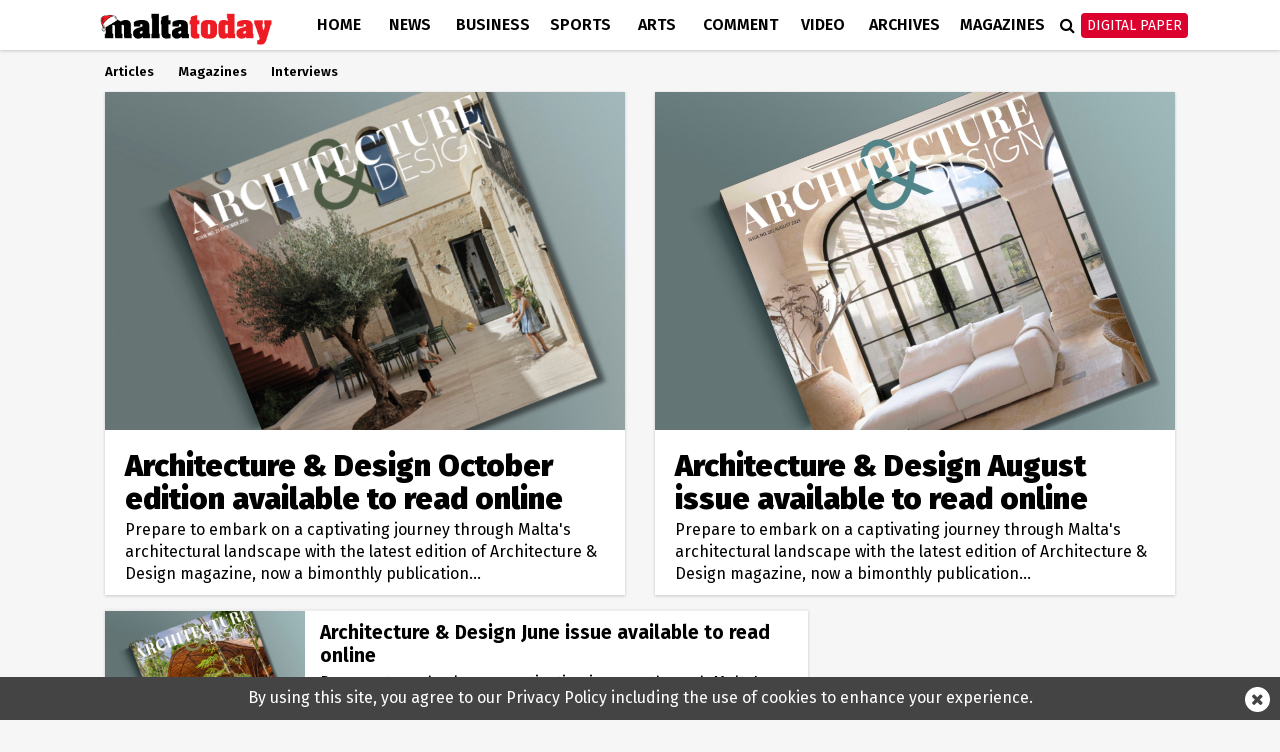

--- FILE ---
content_type: text/html; charset=UTF-8
request_url: https://www.maltatoday.com.mt/architecture-and-design/magazines
body_size: 10678
content:
<!DOCTYPE html>
<html xmlns="http://www.w3.org/1999/xhtml" lang="en">
<head>
    <meta http-equiv="Content-Type" content="text/html; charset=utf-8">
    <meta name="viewport" content="width=device-width, initial-scale=1.0"/>
    <meta property="fb:pages" content="21535456940" />
    <meta property="fb:app_id" content="1775326929407925" />
    <link rel="shortcut icon" type="image/x-icon" href="/ui/images/icons/Icon-Small@2x.png">
    <link rel="apple-touch-icon" href="/ui/images/icons/Icon-60@2x.png" />
    <link rel="apple-touch-icon" sizes="58x58" href="/ui/images/icons/Icon-Small@2x.png" />
    <link rel="apple-touch-icon" sizes="76x76" href="/ui/images/icons/Icon-76.png" />
    <link rel="apple-touch-icon" sizes="152x152" href="/ui/images/icons/Icon-76@2x.png" />
    <link rel="apple-touch-icon" sizes="180x180" href="/ui/images/icons/Icon-60@3x.png" />
    <link rel="icon" sizes="192x192" href="/ui/images/icons/icon-192x192.png" />
    <link rel="stylesheet" href="/dist/css/desktop.min.css?v=01.2025" />

    <link rel="canonical" href="https://www.maltatoday.com.mt/architecture-and-design/magazines">
    <meta property="og:site_name" content="MaltaToday.com.mt" /> 
<meta property="og:url" content="https://www.maltatoday.com.mt/architecture-and-design/magazines" /> 
<meta property="og:title" content="A&amp;D - Architecture and Design / Magazines" /> 
<meta property="og:image" content="http://content.maltatoday.com.mt/ui_frontend/default_thumbnail/news.png" /> 


    <script type="text/javascript">
        var cdn_url = "//content.maltatoday.com.mt";
    </script>

    <title>A&D - Architecture and Design / Magazines</title>
        <!--  Google DoubleClick for Publishers -->
    <script async='async' src='https://www.googletagservices.com/tag/js/gpt.js'></script>
    <script>
        var googletag = googletag || {};
        googletag.cmd = googletag.cmd || [];
    </script>
    <!-- Facebook Pixel Code -->
    <script>
    !function(f,b,e,v,n,t,s)
    {if(f.fbq)return;n=f.fbq=function(){n.callMethod?
    n.callMethod.apply(n,arguments):n.queue.push(arguments)};
    if(!f._fbq)f._fbq=n;n.push=n;n.loaded=!0;n.version='2.0';
    n.queue=[];t=b.createElement(e);t.async=!0;
    t.src=v;s=b.getElementsByTagName(e)[0];
    s.parentNode.insertBefore(t,s)}(window, document,'script',
    'https://connect.facebook.net/en_US/fbevents.js');
    fbq('init', '213704729706889');
    fbq('track', 'PageView');
    </script>
    <noscript><img height="1" width="1" style="display:none"
    src="https://www.facebook.com/tr?id=213704729706889&ev=PageView&noscript=1"
    /></noscript>
    <!-- End Facebook Pixel Code -->
    <!-- Google Tag Manager -->
    <script>(function(w,d,s,l,i){w[l]=w[l]||[];w[l].push({'gtm.start':
    new Date().getTime(),event:'gtm.js'});var f=d.getElementsByTagName(s)[0],
    j=d.createElement(s),dl=l!='dataLayer'?'&l='+l:'';j.async=true;j.src=
    'https://www.googletagmanager.com/gtm.js?id='+i+dl;f.parentNode.insertBefore(j,f);
    })(window,document,'script','dataLayer','GTM-TD9W6HH');</script>
    <!-- End Google Tag Manager -->
</head>
<body class="page-architecture-and-design-magazines">
    <header>
        <div class="zone" data-zone-name="TOPMOST" data-zone-id="TOPMOST"></div>        <div class="main-nav">
            <div class="main-nav-bg">
                <div class="container">
                    <div class="row">
                        <div class="col-md-12">
                                                        <div class="row">
    <div class="menu-bar architecture-and-design">
        <div class="logo col-xs-7 col-md-2">
                        <a href="/"><img class="img-responsive" src="/ui/images/frontend/maltatoday_logo_christmas.png?r=2025" alt="maltatoday" /></a>
        </div>
        <div class="col-xs-5 visible-sm visible-xs text-right">
            <div id="more-menu">
                menu
                <button type="button" class="navbar-toggle" aria-expanded="false">
                    <span class="sr-only">Toggle navigation</span>
                    <span class="icon-bar"></span>
                    <span class="icon-bar"></span>
                    <span class="icon-bar"></span>
                </button>
            </div>
        </div>
        <ul class="main-menu">
                                <li class="menu-inline-search visible-xs">
                        <form action="/search-mt/" method="get">
                            <div class="col-xs-12">
                                <input type="text" name="q" class="form-control" placeholder="Search maltatoday.." />
                            </div>
                        </form>
                    </li>    
                                        <li class="menu_item home has-sub-menu">
                        <a href="/" >
                        Home                        </a>
                                                    <div class="menu-item-detail-box">
                                <ul class="sub-menu">
                                                                    <li><a href="/vacancies">Jobs in Malta</a></li>
                                                                    <li><a href="/pharmacies">Pharmacies</a></li>
                                                                    <li><a href="/sponsored">Sponsored</a></li>
                                                                    <li><a href="/announcements">Announcements</a></li>
                                                                    <li><a href="/igaming-offers/igaming-offers">iGaming Offers</a></li>
                                                                    <li><a href="/advertising">Advertise</a></li>
                                                                    <li><a href="/contact">Contact</a></li>
                                                                    <li><a href="/maltatodaydigitaledition">Digital Edition</a></li>
                                                                    <li><a href="/help">Support Services</a></li>
                                                                </ul>
                                                            </div>
                                            </li>
                                    <li class="menu_item news has-sub-menu">
                        <a href="/news" >
                        News                        </a>
                                                    <div class="menu-item-detail-box">
                                <ul class="sub-menu">
                                                                    <li><a href="/news/national">National</a></li>
                                                                    <li><a href="/news/court_and_police">Court &amp; Police</a></li>
                                                                    <li><a href="/news/interview">Interview</a></li>
                                                                    <li><a href="/news/data_and_surveys">Data &amp; Survey</a></li>
                                                                    <li><a href="/environment/planning">Planning</a></li>
                                                                    <li><a href="/news/xtra">Xtra</a></li>
                                                                    <li><a href="/news/budget-2026/">Budget 2026</a></li>
                                                                    <li><a href="/news/ewropej">Ewropej 2024</a></li>
                                                                    <li><a href="/news/election-2022">Election 2022</a></li>
                                                                </ul>
                                                                        <div class="detail-content-box hidden-sm hidden-xs">
                                            <div class="sub-menu-latest-stories">
    <div class="row">
        <div class="col-md-6">
            <div class="left-section">
                <div class="top-story-container">
                    <div class="photo">
                        <a href="/news/world/138639/zelenskyy_meets_european_leaders_in_london_to_discuss_us_peace_proposal"><img src="//content.maltatoday.com.mt/ui_frontend/thumbnail/400/220/594958458_4091614954422183_3349487041705939799_n.jpg" /></a>
                    </div>
                    <div class="title">
                        <span class="category">World</span> <a href="/news/world/138639/zelenskyy_meets_european_leaders_in_london_to_discuss_us_peace_proposal">
                        Zelenskyy meets European leaders in London to discuss US peace proposal</a>
                    </div>
                </div>
            </div>
        </div>
        <div class="col-md-6">
            <div class="right-section">
                <ul class="stories">
                                            <li class="story">
                            <div class="story-content">
                                <div class="image">
                                    <a href="/news/national/138638/aabbar_residents_set_to_protest_fivestorey_elderly_home_development_2"><img src="//content.maltatoday.com.mt/ui_frontend/thumbnail/62/62/whatsapp_image_2025-12-08_at_10.10.09_(1).jpeg" /></a>
                                </div>
                                <div class="text">
                                    <a href="/news/national/138638/aabbar_residents_set_to_protest_fivestorey_elderly_home_development_2">
                                        <span class="category">National</span>
                                        <span class="title"> Cross-party support for protest proves development is on everyone's mind, Żabbar mayor says</span>
                                    </a>
                                </div>
                            </div>
                        </li>
                                            <li class="story">
                            <div class="story-content">
                                <div class="image">
                                    <a href="/news/national/138614/malta_sees_178_new_cabs_on_its_roads_in_2025_despite_market_oversaturation_claims"><img src="//content.maltatoday.com.mt/ui_frontend/thumbnail/62/62/2_6.1_y_plates_pieta.png" /></a>
                                </div>
                                <div class="text">
                                    <a href="/news/national/138614/malta_sees_178_new_cabs_on_its_roads_in_2025_despite_market_oversaturation_claims">
                                        <span class="category">National</span>
                                        <span class="title"> Malta sees 178 new cabs on its roads in 2025 despite market oversaturation claims</span>
                                    </a>
                                </div>
                            </div>
                        </li>
                                            <li class="story">
                            <div class="story-content">
                                <div class="image">
                                    <a href="/news/court_and_police/138637/motorcyclist_grievously_injured_in_birkirkara_collision"><img src="//content.maltatoday.com.mt/ui_frontend/thumbnail/62/62/pr_634__251.jpg" /></a>
                                </div>
                                <div class="text">
                                    <a href="/news/court_and_police/138637/motorcyclist_grievously_injured_in_birkirkara_collision">
                                        <span class="category">Court & Police</span>
                                        <span class="title"> Motorcyclist grievously injured in Birkirkara collision</span>
                                    </a>
                                </div>
                            </div>
                        </li>
                                    </ul>
                <a href="/news">More in News <i class="fa fa-angle-right"></i></a>
            </div>
        </div>
    </div>
</div>
                                        </div>
                                                                    </div>
                                            </li>
                                    <li class="menu_item business has-sub-menu">
                        <a href="/business" >
                        Business                        </a>
                                                    <div class="menu-item-detail-box">
                                <ul class="sub-menu">
                                                                    <li><a href="/business/business_news">Business News</a></li>
                                                                    <li><a href="/business/business_comment">Business Comment</a></li>
                                                                    <li><a href="/business/tech">Tech & Gaming</a></li>
                                                                    <li><a href="/business/property">Property</a></li>
                                                                </ul>
                                                                        <div class="detail-content-box hidden-sm hidden-xs">
                                            <div class="sub-menu-latest-stories">
    <div class="row">
        <div class="col-md-6">
            <div class="left-section">
                <div class="top-story-container">
                    <div class="photo">
                        <a href="/business/business_news/138561/inside_the_50_million_fraud_lawsuit_against_tipico_"><img src="//content.maltatoday.com.mt/ui_frontend/thumbnail/400/220/6_tipico_tower.jpg" /></a>
                    </div>
                    <div class="title">
                        <span class="category">Business News</span> <a href="/business/business_news/138561/inside_the_50_million_fraud_lawsuit_against_tipico_">
                        Inside the €50 million fraud lawsuit against Tipico</a>
                    </div>
                </div>
            </div>
        </div>
        <div class="col-md-6">
            <div class="right-section">
                <ul class="stories">
                                            <li class="story">
                            <div class="story-content">
                                <div class="image">
                                    <a href="/business/business_news/138521/aps_bank_launches_limitedtime_deposit_offer_for_investors"><img src="//content.maltatoday.com.mt/ui_frontend/thumbnail/62/62/2_aps_bank_pic.jpg" /></a>
                                </div>
                                <div class="text">
                                    <a href="/business/business_news/138521/aps_bank_launches_limitedtime_deposit_offer_for_investors">
                                        <span class="category">Business News</span>
                                        <span class="title"> APS Bank launches limited-time deposit offer for investors</span>
                                    </a>
                                </div>
                            </div>
                        </li>
                                            <li class="story">
                            <div class="story-content">
                                <div class="image">
                                    <a href="/business/tech/138512/what_estonian_gambling_tax_cut_means_for_operators"><img src="//content.maltatoday.com.mt/ui_frontend/thumbnail/62/62/from6to4_whatestoniangamblingtaxcutmeansforoperators-ezgif.com-resize.jpg" /></a>
                                </div>
                                <div class="text">
                                    <a href="/business/tech/138512/what_estonian_gambling_tax_cut_means_for_operators">
                                        <span class="category">Tech & Gaming</span>
                                        <span class="title"> From 6% to 4%: What Estonian gambling tax cut means for operators</span>
                                    </a>
                                </div>
                            </div>
                        </li>
                                            <li class="story">
                            <div class="story-content">
                                <div class="image">
                                    <a href="/business/business_news/138380/light_touch_regulatory_framework_is_ideal_for_attracting_single_family_offices_experts_say"><img src="//content.maltatoday.com.mt/ui_frontend/thumbnail/62/62/dscf0154.jpg" /></a>
                                </div>
                                <div class="text">
                                    <a href="/business/business_news/138380/light_touch_regulatory_framework_is_ideal_for_attracting_single_family_offices_experts_say">
                                        <span class="category">Business News</span>
                                        <span class="title"> ‘Light touch’ regulatory framework is ideal for attracting Single Family Offices, experts say</span>
                                    </a>
                                </div>
                            </div>
                        </li>
                                    </ul>
                <a href="/business">More in Business <i class="fa fa-angle-right"></i></a>
            </div>
        </div>
    </div>
</div>
                                        </div>
                                                                    </div>
                                            </li>
                                    <li class="menu_item sports has-sub-menu">
                        <a href="/sports" >
                        Sports                        </a>
                                                    <div class="menu-item-detail-box">
                                <ul class="sub-menu">
                                                                    <li><a href="/sports/worldcup2022">World Cup 2022</a></li>
                                                                    <li><a href="/sports/football">Football</a></li>
                                                                    <li><a href="/sports/rugby">Rugby</a></li>
                                                                    <li><a href="/sports/motorsports">Motor Sports</a></li>
                                                                    <li><a href="/sports/boxing">Boxing</a></li>
                                                                    <li><a href="/sports/tennis">Tennis</a></li>
                                                                    <li><a href="/sports/othersports">Other</a></li>
                                                                    <li><a href="/sports/sportsbetting">Sports Betting</a></li>
                                                                </ul>
                                                                        <div class="detail-content-box hidden-sm hidden-xs">
                                            <div class="sub-menu-latest-stories">
    <div class="row">
        <div class="col-md-6">
            <div class="left-section">
                <div class="top-story-container">
                    <div class="photo">
                        <a href="/sports/motorsports/138636/mclarens_lando_norris_wins_first_f1_world_title_in_dramatic_abu_dhabi_finale"><img src="//content.maltatoday.com.mt/ui_frontend/thumbnail/400/220/g7kxwxvxiaayrad.jpeg" /></a>
                    </div>
                    <div class="title">
                        <span class="category">Motorsports</span> <a href="/sports/motorsports/138636/mclarens_lando_norris_wins_first_f1_world_title_in_dramatic_abu_dhabi_finale">
                        McLaren Lando Norris wins first F1 world title in dramatic Abu Dhabi finale</a>
                    </div>
                </div>
            </div>
        </div>
        <div class="col-md-6">
            <div class="right-section">
                <ul class="stories">
                                            <li class="story">
                            <div class="story-content">
                                <div class="image">
                                    <a href="/sports/motorsports/138632/threehorse_race_to_the_chequered_flag_who_will_be_crowned_king_in_abu_dhabi"><img src="//content.maltatoday.com.mt/ui_frontend/thumbnail/62/62/screenshot_2025-12-07_at_11.16.04.png" /></a>
                                </div>
                                <div class="text">
                                    <a href="/sports/motorsports/138632/threehorse_race_to_the_chequered_flag_who_will_be_crowned_king_in_abu_dhabi">
                                        <span class="category">Motorsports</span>
                                        <span class="title"> Three-horse race to the chequered flag: Who will be crowned king in Abu Dhabi?</span>
                                    </a>
                                </div>
                            </div>
                        </li>
                                            <li class="story">
                            <div class="story-content">
                                <div class="image">
                                    <a href="/sports/football/138610/2026_fifa_world_cup_minnows_and_giants_know_their_groups"><img src="//content.maltatoday.com.mt/ui_frontend/thumbnail/62/62/fifa_world_cup_trophy.png" /></a>
                                </div>
                                <div class="text">
                                    <a href="/sports/football/138610/2026_fifa_world_cup_minnows_and_giants_know_their_groups">
                                        <span class="category">Football</span>
                                        <span class="title"> 2026 FIFA World Cup: Minnows and giants know their groups</span>
                                    </a>
                                </div>
                            </div>
                        </li>
                                            <li class="story">
                            <div class="story-content">
                                <div class="image">
                                    <a href="/sports/football/138456/amrun_spartans_beat_lincoln_red_imps_31"><img src="//content.maltatoday.com.mt/ui_frontend/thumbnail/62/62/16_copy_of_article_covers_-_new_(14).png" /></a>
                                </div>
                                <div class="text">
                                    <a href="/sports/football/138456/amrun_spartans_beat_lincoln_red_imps_31">
                                        <span class="category">Football</span>
                                        <span class="title"> Ħamrun Spartans beat Lincoln Red Imps 3-1</span>
                                    </a>
                                </div>
                            </div>
                        </li>
                                    </ul>
                <a href="/sports">More in Sports <i class="fa fa-angle-right"></i></a>
            </div>
        </div>
    </div>
</div>
                                        </div>
                                                                    </div>
                                            </li>
                                    <li class="menu_item arts has-sub-menu">
                        <a href="/arts" >
                        Arts                        </a>
                                                    <div class="menu-item-detail-box">
                                <ul class="sub-menu">
                                                                    <li><a href="/arts/art">Art</a></li>
                                                                    <li><a href="/arts/books">Books</a></li>
                                                                    <li><a href="/arts/entertainment">Entertainment</a></li>
                                                                    <li><a href="/arts/music">Music</a></li>
                                                                    <li><a href="/arts/theatre_and_dance">Theatre &amp; Dance</a></li>
                                                                    <li><a href="/arts/film">Film</a></li>
                                                                    <li><a href="/arts/cultural_diary">Cultural Diary</a></li>
                                                                    <li><a href="/lifestyle">Lifestyle</a></li>
                                                                </ul>
                                                                        <div class="detail-content-box hidden-sm hidden-xs">
                                            <div class="sub-menu-latest-stories">
    <div class="row">
        <div class="col-md-6">
            <div class="left-section">
                <div class="top-story-container">
                    <div class="photo">
                        <a href="/arts/music/138607/moviment_graffitti_wants_malta_to_pull_out_from_eurovision_over_israels_participation"><img src="//content.maltatoday.com.mt/ui_frontend/thumbnail/400/220/2_screenshot_2025-12-04_at_20.34.31.png" /></a>
                    </div>
                    <div class="title">
                        <span class="category">Music</span> <a href="/arts/music/138607/moviment_graffitti_wants_malta_to_pull_out_from_eurovision_over_israels_participation">
                        Moviment Graffitti wants Malta to pull out from Eurovision over Israel's participation</a>
                    </div>
                </div>
            </div>
        </div>
        <div class="col-md-6">
            <div class="right-section">
                <ul class="stories">
                                            <li class="story">
                            <div class="story-content">
                                <div class="image">
                                    <a href="/arts/books/138595/ben_agius__we_cannot_forsake_our_natural_heritage_to_unscrupulous_land_speculators"><img src="//content.maltatoday.com.mt/ui_frontend/thumbnail/62/62/nathancamilleriphotography-79.jpg" /></a>
                                </div>
                                <div class="text">
                                    <a href="/arts/books/138595/ben_agius__we_cannot_forsake_our_natural_heritage_to_unscrupulous_land_speculators">
                                        <span class="category">Books</span>
                                        <span class="title"> Ben Agius | We cannot forsake our natural heritage to unscrupulous land speculators</span>
                                    </a>
                                </div>
                            </div>
                        </li>
                                            <li class="story">
                            <div class="story-content">
                                <div class="image">
                                    <a href="/arts/music/138589/eurovision_2026_israel_allowed_to_compete_as_ireland_spain_netherlands_and_slovenia_boycott_"><img src="//content.maltatoday.com.mt/ui_frontend/thumbnail/62/62/screenshot_2025-12-04_at_20.34.31.png" /></a>
                                </div>
                                <div class="text">
                                    <a href="/arts/music/138589/eurovision_2026_israel_allowed_to_compete_as_ireland_spain_netherlands_and_slovenia_boycott_">
                                        <span class="category">Music</span>
                                        <span class="title"> Eurovision 2026: Israel allowed to compete as Ireland, Spain, Netherlands and Slovenia boycott</span>
                                    </a>
                                </div>
                            </div>
                        </li>
                                            <li class="story">
                            <div class="story-content">
                                <div class="image">
                                    <a href="/arts/art/138581/local_artist_lisa_cassar_launches_debut_solo_exhibition"><img src="//content.maltatoday.com.mt/ui_frontend/thumbnail/62/62/screenshot_2025-12-04_at_14.03.24.png" /></a>
                                </div>
                                <div class="text">
                                    <a href="/arts/art/138581/local_artist_lisa_cassar_launches_debut_solo_exhibition">
                                        <span class="category">Art</span>
                                        <span class="title"> Local artist Lisa Cassar launches debut solo exhibition</span>
                                    </a>
                                </div>
                            </div>
                        </li>
                                    </ul>
                <a href="/arts">More in Arts <i class="fa fa-angle-right"></i></a>
            </div>
        </div>
    </div>
</div>
                                        </div>
                                                                    </div>
                                            </li>
                                    <li class="menu_item comment has-sub-menu">
                        <a href="/comment" >
                        Comment                        </a>
                                                    <div class="menu-item-detail-box">
                                <ul class="sub-menu">
                                                                    <li><a href="/comment/opinions">Opinions</a></li>
                                                                    <li><a href="/comment/editorial">Editorial</a></li>
                                                                    <li><a href="/comment/letters">Letters</a></li>
                                                                    <li><a href="/comment/cartoons">Cartoons</a></li>
                                                                    <li><a href="/comment/law_report">Law Report</a></li>
                                                                    <li><a href="/comment/skinny">The Skinny</a></li>
                                                                </ul>
                                                                        <div class="detail-content-box hidden-sm hidden-xs">
                                            <div class="sub-menu-latest-stories">
    <div class="row">
        <div class="col-md-6">
            <div class="left-section">
                <div class="top-story-container">
                    <div class="photo">
                        <a href="/comment/opinions/138622/reality_bytes_when_300_phone_calls_trump_196000_settop_boxes__silvio_scerri"><img src="//content.maltatoday.com.mt/ui_frontend/thumbnail/400/220/7_op.jpg" /></a>
                    </div>
                    <div class="title">
                        <span class="category">Opinions</span> <a href="/comment/opinions/138622/reality_bytes_when_300_phone_calls_trump_196000_settop_boxes__silvio_scerri">
                        Reality bytes: When 300 phone calls trump 196,000+ set-top boxes | Silvio Scerri</a>
                    </div>
                </div>
            </div>
        </div>
        <div class="col-md-6">
            <div class="right-section">
                <ul class="stories">
                                            <li class="story">
                            <div class="story-content">
                                <div class="image">
                                    <a href="/comment/letters/138635/right_of_reply_hal_gelmus_developers_deny_giving_galdes_preferential_treatment"><img src="//content.maltatoday.com.mt/ui_frontend/thumbnail/62/62/2_dsc06003.jpg" /></a>
                                </div>
                                <div class="text">
                                    <a href="/comment/letters/138635/right_of_reply_hal_gelmus_developers_deny_giving_galdes_preferential_treatment">
                                        <span class="category">Letters</span>
                                        <span class="title"> Right of reply: Hal Gelmus developers deny giving Galdes preferential treatment</span>
                                    </a>
                                </div>
                            </div>
                        </li>
                                            <li class="story">
                            <div class="story-content">
                                <div class="image">
                                    <a href="/comment/opinions/138629/ramona_attard_resents_attacks_on_the_judiciary_"><img src="//content.maltatoday.com.mt/ui_frontend/thumbnail/62/62/2_jjb00324.jpg" /></a>
                                </div>
                                <div class="text">
                                    <a href="/comment/opinions/138629/ramona_attard_resents_attacks_on_the_judiciary_">
                                        <span class="category">Opinions</span>
                                        <span class="title"> Ramona Attard resents ‘attacks on the judiciary’ | Giovanni Bonello</span>
                                    </a>
                                </div>
                            </div>
                        </li>
                                            <li class="story">
                            <div class="story-content">
                                <div class="image">
                                    <a href="/comment/opinions/138630/lets_stop_blaming_foreign_workers_and_start_fixing_the_system_"><img src="//content.maltatoday.com.mt/ui_frontend/thumbnail/62/62/2_2_14_construction_worker.jpeg" /></a>
                                </div>
                                <div class="text">
                                    <a href="/comment/opinions/138630/lets_stop_blaming_foreign_workers_and_start_fixing_the_system_">
                                        <span class="category">Opinions</span>
                                        <span class="title"> Let’s stop blaming foreign workers and start fixing the system</span>
                                    </a>
                                </div>
                            </div>
                        </li>
                                    </ul>
                <a href="/comment">More in Comment <i class="fa fa-angle-right"></i></a>
            </div>
        </div>
    </div>
</div>
                                        </div>
                                                                    </div>
                                            </li>
                                    <li class="menu_item videos">
                        <a href="/videos/" >
                        Video                        </a>
                                            </li>
                                    <li class="menu_item archives">
                        <a href="http://archive.maltatoday.com.mt" target="_blank">
                        Archives                        </a>
                                            </li>
                                    <li class="menu_item sponsored visible-xs visible-sm">
                        <a href="/sponsored" >
                        Sponsored                        </a>
                                            </li>
                                    <li class="menu_item magazines has-sub-menu">
                        <a href="/magazines" >
                        Magazines                        </a>
                                                    <div class="menu-item-detail-box">
                                <ul class="sub-menu">
                                                                    <li><a href="/gourmet/">GourmetToday</a></li>
                                                                    <li><a href="/architecture-and-design/">Architecture & Design</a></li>
                                                                </ul>
                                                                        <div class="detail-content-box hidden-sm hidden-xs">
                                            <div class="sub-menu-latest-stories">
    <div class="row">
        <div class="col-md-6">
            <div class="left-section">
                <div class="top-story-container">
                    <div class="photo">
                        <a href="/gourmet/recipes/138170/stuffed_maltese_bread"><img src="//content.maltatoday.com.mt/ui_frontend/thumbnail/400/220/2_bread_ray.png" /></a>
                    </div>
                    <div class="title">
                        <span class="category">Recipes</span> <a href="/gourmet/recipes/138170/stuffed_maltese_bread">
                        Stuffed Maltese bread</a>
                    </div>
                </div>
            </div>
        </div>
        <div class="col-md-6">
            <div class="right-section">
                <ul class="stories">
                                            <li class="story">
                            <div class="story-content">
                                <div class="image">
                                    <a href="/architecture-and-design/magazines/137913/architecture__design_magazine_october_edition_available_to_read_online"><img src="//content.maltatoday.com.mt/ui_frontend/thumbnail/62/62/screenshot_2025-10-31_at_12.31.45.png" /></a>
                                </div>
                                <div class="text">
                                    <a href="/architecture-and-design/magazines/137913/architecture__design_magazine_october_edition_available_to_read_online">
                                        <span class="category">Magazines</span>
                                        <span class="title"> Architecture & Design October edition available to read online</span>
                                    </a>
                                </div>
                            </div>
                        </li>
                                            <li class="story">
                            <div class="story-content">
                                <div class="image">
                                    <a href="/gourmet/restaurants/137911/in_conversation_with_chef_ray_fauzza"><img src="//content.maltatoday.com.mt/ui_frontend/thumbnail/62/62/screenshot_2025-10-30_at_12.11.05.png" /></a>
                                </div>
                                <div class="text">
                                    <a href="/gourmet/restaurants/137911/in_conversation_with_chef_ray_fauzza">
                                        <span class="category">Restaurants</span>
                                        <span class="title"> In conversation with Chef Ray Fauzza</span>
                                    </a>
                                </div>
                            </div>
                        </li>
                                            <li class="story">
                            <div class="story-content">
                                <div class="image">
                                    <a href="/architecture-and-design/magazines/137034/architecture__design_august_issue_available_to_read_online"><img src="//content.maltatoday.com.mt/ui_frontend/thumbnail/62/62/architecture_and_design_august_.jpg" /></a>
                                </div>
                                <div class="text">
                                    <a href="/architecture-and-design/magazines/137034/architecture__design_august_issue_available_to_read_online">
                                        <span class="category">Magazines</span>
                                        <span class="title"> Architecture & Design August issue available to read online</span>
                                    </a>
                                </div>
                            </div>
                        </li>
                                    </ul>
                <a href="/magazines">More in Magazines <i class="fa fa-angle-right"></i></a>
            </div>
        </div>
    </div>
</div>
                                        </div>
                                                                    </div>
                                            </li>
                                    <li class="menu_item login visible-xs visible-sm login-menu-item">
                        <a href="/maltatodaydigitaledition/" >
                        Digital Paper                        </a>
                                            </li>
                        </ul>
        <div class="menu-icons hidden-xs hidden-sm">
            <div class="menu-icons-icon search-icon" onclick="$(this).addClass('active').find('input').focus()">
                <span class="fa fa-search"></span>
                <div class="searchbox">
                    <form action="/search-mt/" method="get">
                        <input type="text" name="q" placeholder="Search" onblur="$(this).parents('.search-icon').removeClass('active');" onkeyup="if (event.keyCode === 27) { $(this).blur(); }" />
                        <button type="submit">
                            <i class="fa fa-search search_now"></i>
                        </button>
                    </form>
                </div>
            </div>
            <div class="menu-icons-icon login-icon digital-paper">
                <a href="/maltatodaydigitaledition/" class="btn btn-red">Digital Paper</a>
                <div id="login-sub-menu">
                    <a target="_blank" href="https://maltatoday.uberflip.com/t/73329-mediatoday-newspapers-latest-editions">My Account</a>
                    <a href="/maltatodaydigitaledition/">Subscribe</a>
                    <a href="/subscribe_sms/">SMS Alerts</a>
                    <a href="/maltatodaydigitaledition/#previous">Previous Editions</a>
                </div>
            </div>
        </div>        
    </div>
</div>
<div id="small-menu-placeholder" class="row visible-xs visible-sm architecture-and-design">
    <div id="small-menu">
        <a href="/">home</a>
        <a href="/news">news</a>
        <a class="highlight" href="/maltatodaydigitaledition">Digital Paper</a>
    </div>
</div>
                                                    </div>
                    </div>
                </div>
            </div>
        </div>
            </header>
    <div id="content">
    
        <section class="layout-2col-narrow-right">
    <div class="container">
        <div class="row">
            <div class="col-lg-12 col-md-12">
                <div class="zone" data-zone-name="Top" data-zone-id="top"><div class='mt_module' data-module-name='code' data-update-frequency='0' data-module-settings-code='[base64]' ><div class="code_module">
    <div class="custom-header">
<div class="sub-nav">
<ul class="hidden-xs outer-sub-menu sub-menu architecture-and-design">
<li><a href="/architecture-and-design/articles">Articles</a></li>
<li><a href="https://maltatoday.uberflip.com/architecture-design" target="_blank">Magazines</a></li>
<li><a href="/architecture-and-design/interviews">Interviews</a></li>
</ul>
</div>
</div></div></div><div class='mt_module' data-module-name='large_article' data-update-frequency='0' data-module-settings-start='1' data-module-settings-amount='2' data-module-settings-category='param1' data-module-settings-subcategory='param2' data-module-settings-page='param3' data-module-settings-show_photo='1' data-module-settings-show_author='0' data-module-settings-show_category='0' data-module-settings-show_inset_category='0' data-module-settings-show_standfirst='1' ><div class="responsive-articles large-articles param1-articles">
    <div class="article large-article open_url architecture-and-design-borders architecture-and-design-article" data-url="/architecture-and-design/magazines/137913/architecture__design_magazine_october_edition_available_to_read_online">
                <div class="image" style="background-image: url('//content.maltatoday.com.mt/ui/images/photos/screenshot_2025-10-31_at_12.31.45.png');">
                        <img src="//content.maltatoday.com.mt/ui/images/photos/screenshot_2025-10-31_at_12.31.45.png" alt="Architecture & Design October edition available to read online"/>
        </div>
                <div class="details" >
            <div class="title">
                <a href="/architecture-and-design/magazines/137913/architecture__design_magazine_october_edition_available_to_read_online"><h3>Architecture & Design October edition available to read online</h3></a>
            </div>
                        <div class="standfirst">
                Prepare to embark on a captivating journey through Malta&#39;s architectural landscape with the latest edition of Architecture &amp; Design magazine, now a bimonthly publication...            </div>
                    </div>
    </div>
    <div class="article large-article open_url architecture-and-design-borders architecture-and-design-article" data-url="/architecture-and-design/magazines/137034/architecture__design_august_issue_available_to_read_online">
                <div class="image" style="background-image: url('//content.maltatoday.com.mt/ui/images/photos/architecture_and_design_august_.jpg');">
                        <img src="//content.maltatoday.com.mt/ui/images/photos/architecture_and_design_august_.jpg" alt="Architecture & Design August issue available to read online"/>
        </div>
                <div class="details" >
            <div class="title">
                <a href="/architecture-and-design/magazines/137034/architecture__design_august_issue_available_to_read_online"><h3>Architecture & Design August issue available to read online</h3></a>
            </div>
                        <div class="standfirst">
                Prepare to embark on a captivating journey through Malta&#39;s architectural landscape with the latest edition of Architecture &amp; Design magazine, now a bimonthly publication...            </div>
                    </div>
    </div>
</div></div></div>            </div>
        </div>
        <div class="row">
            <div class="col-lg-8 col-md-8 col-sm-12 col-xs-12">
                <div class="zone" data-zone-name="Main Content-1" data-zone-id="main_content_one"><div class='mt_module' data-module-name='list_article' data-update-frequency='0' data-module-settings-start='1' data-module-settings-amount='20' data-module-settings-skip='3' data-module-settings-show='6' data-module-settings-category='param1' data-module-settings-subcategory='param2' data-module-settings-page='param3' data-module-settings-show_photo='1' data-module-settings-show_author='0' data-module-settings-show_category='0' data-module-settings-show_standfirst='1' ><div class="responsive-articles list-articles param1-articles">
    <div class="article list-article open_url architecture-and-design-article" data-url="/architecture-and-design/magazines/135718/architecture__design_june_issue_available_to_read_online_">
                <div class="image" style="background-image: url('//content.maltatoday.com.mt/ui_frontend/thumbnail/300/0/screenshot_2025-07-01_at_12.35.59.png');">
            <img src="//content.maltatoday.com.mt/ui_frontend/thumbnail/300/0/screenshot_2025-07-01_at_12.35.59.png" alt="Architecture & Design June issue available to read online"/>
        </div>
        <div class="details " >
                                    <h3 class="homepage-trending-title homepage-trending-title-three">
              <a href="/architecture-and-design/magazines/135718/architecture__design_june_issue_available_to_read_online_"><span>Architecture & Design June issue available to read online</span></a>
            </h3>
                                    <div class="standfirst">
                <p class="long-standfirst">
                    Prepare to embark on a captivating journey through Malta&#39;s architectural...                </p>
                <p class="short-standfirst">
                    Prepare to embark on a captivating journey through...                </p>
            </div>
                    </div>

    </div>

    <div class="article list-article open_url architecture-and-design-article" data-url="/architecture-and-design/magazines/133768/architecture__design_magazine_february_issue_out_now">
                <div class="image" style="background-image: url('//content.maltatoday.com.mt/ui_frontend/thumbnail/300/0/9_cover.png');">
            <img src="//content.maltatoday.com.mt/ui_frontend/thumbnail/300/0/9_cover.png" alt="Architecture & Design magazine February issue out now!"/>
        </div>
        <div class="details " >
                                    <h3 class="homepage-trending-title homepage-trending-title-three">
              <a href="/architecture-and-design/magazines/133768/architecture__design_magazine_february_issue_out_now"><span>Architecture & Design magazine February issue out now!</span></a>
            </h3>
                                    <div class="standfirst">
                <p class="long-standfirst">
                    Prepare to embark on a captivating journey through Malta&#39;s architectural...                </p>
                <p class="short-standfirst">
                    Prepare to embark on a captivating journey through...                </p>
            </div>
                    </div>

    </div>

    <div class="article list-article open_url architecture-and-design-article" data-url="/architecture-and-design/magazines/132940/architecture__design_magazine_out_this_sunday">
                <div class="image" style="background-image: url('//content.maltatoday.com.mt/ui_frontend/thumbnail/300/0/8_cover.png');">
            <img src="//content.maltatoday.com.mt/ui_frontend/thumbnail/300/0/8_cover.png" alt="Architecture & Design magazine out this Sunday"/>
        </div>
        <div class="details " >
                                    <h3 class="homepage-trending-title homepage-trending-title-three">
              <a href="/architecture-and-design/magazines/132940/architecture__design_magazine_out_this_sunday"><span>Architecture & Design magazine out this Sunday</span></a>
            </h3>
                                    <div class="standfirst">
                <p class="long-standfirst">
                    Prepare to embark on a captivating journey through Malta&#39;s architectural...                </p>
                <p class="short-standfirst">
                    Prepare to embark on a captivating journey through...                </p>
            </div>
                    </div>

    </div>

    <div class="article list-article open_url architecture-and-design-article" data-url="/architecture-and-design/magazines/130978/summer_issue_of_architecture__design_magazine_out_today">
                <div class="image" style="background-image: url('//content.maltatoday.com.mt/ui_frontend/thumbnail/300/0/6_cover.png');">
            <img src="//content.maltatoday.com.mt/ui_frontend/thumbnail/300/0/6_cover.png" alt="Summer issue of Architecture & Design Magazine out today!"/>
        </div>
        <div class="details " >
                                    <h3 class="homepage-trending-title homepage-trending-title-three">
              <a href="/architecture-and-design/magazines/130978/summer_issue_of_architecture__design_magazine_out_today"><span>Summer issue of Architecture & Design Magazine out today!</span></a>
            </h3>
                                    <div class="standfirst">
                <p class="long-standfirst">
                    Prepare to embark on a captivating journey through Malta&#39;s architectural...                </p>
                <p class="short-standfirst">
                    Prepare to embark on a captivating journey through...                </p>
            </div>
                    </div>

    </div>

    <div class="article list-article open_url architecture-and-design-article" data-url="/architecture-and-design/magazines/128399/architecture__design_magazine_out_this_sunday">
                <div class="image" style="background-image: url('//content.maltatoday.com.mt/ui_frontend/thumbnail/300/0/screenshot_2024-03-30_at_09.22.53.png');">
            <img src="//content.maltatoday.com.mt/ui_frontend/thumbnail/300/0/screenshot_2024-03-30_at_09.22.53.png" alt="Architecture & Design magazine out this Sunday!"/>
        </div>
        <div class="details " >
                                    <h3 class="homepage-trending-title homepage-trending-title-three">
              <a href="/architecture-and-design/magazines/128399/architecture__design_magazine_out_this_sunday"><span>Architecture & Design magazine out this Sunday!</span></a>
            </h3>
                                    <div class="standfirst">
                <p class="long-standfirst">
                    Prepare to embark on a captivating journey through Malta&#39;s architectural...                </p>
                <p class="short-standfirst">
                    Prepare to embark on a captivating journey through...                </p>
            </div>
                    </div>

    </div>

    <div class="article list-article open_url architecture-and-design-article long-title" data-url="/architecture-and-design/articles/126757/dive_into_the_december_issue_of_architecture__design_magazine__now_available_online_">
                <div class="image" style="background-image: url('//content.maltatoday.com.mt/ui_frontend/thumbnail/300/0/screenshot_2023-12-28_at_12.53.37.png');">
            <img src="//content.maltatoday.com.mt/ui_frontend/thumbnail/300/0/screenshot_2023-12-28_at_12.53.37.png" alt="Dive into the December issue of Architecture & Design magazine – Now available online!"/>
        </div>
        <div class="details " >
                                    <h3 class="homepage-trending-title homepage-trending-title-three">
              <a href="/architecture-and-design/articles/126757/dive_into_the_december_issue_of_architecture__design_magazine__now_available_online_"><span>Dive into the December issue of Architecture & Design magazine – Now available online!</span></a>
            </h3>
                                    <div class="standfirst">
                <p class="long-standfirst">
                    Don&#39;t miss the chance to immerse yourself in the world of architecture and design in the brand new issue of Architecture &amp; Design magazine, which is...                </p>
                <p class="short-standfirst">
                    Don&#39;t miss the chance to immerse yourself in the world...                </p>
            </div>
                    </div>

    </div>


</div></div></div>            </div>
            <div class="col-lg-4 col-md-4 visible-md visible-lg">
                <div class="zone" data-zone-name="Right-1" data-zone-id="right_hand_column_one"><div class='mt_module' data-module-name='code' data-update-frequency='0' data-module-settings-code='[base64]' ><div class="code_module">
    <div class="dfp-slot sticky-banner" 
            data-path="/13474545/MaltaToday_Home_RectBanner_300x250"
            data-size="[[300, 250]]">
        </div></div></div></div>            </div>
            <div class="col-lg-12">
                <section class="split-area">
                    <div class="zone" data-zone-name="SPLIT-1" data-zone-id="SPLIT-1"><div class='mt_module' data-module-name='code' data-update-frequency='0' data-module-settings-code='[base64]' ><div class="code_module">
    <div class="split-advert dfp-slot" 
            data-path="/13474545/MaltaToday_Home_Leaderboard_728x90"
            data-size="[[728, 90], [320,50]]">
        </div></div></div></div>                </section>
            </div>
            <div class="col-lg-8 col-md-8 col-sm-12 col-xs-12">
                <div class="zone" data-zone-name="Main Content-2" data-zone-id="main_content_two"><div class='mt_module' data-module-name='list_article' data-update-frequency='0' data-module-settings-start='1' data-module-settings-amount='20' data-module-settings-skip='9' data-module-settings-show='6' data-module-settings-category='param1' data-module-settings-subcategory='param2' data-module-settings-page='param3' data-module-settings-show_photo='1' data-module-settings-show_standfirst='1' ><div class="responsive-articles list-articles param1-articles no-articles">

</div></div></div>            </div>
            <div class="col-lg-4 col-md-4 visible-md visible-lg">
                <div class="zone" data-zone-name="Right-2" data-zone-id="right_hand_column_two"><div class='mt_module' data-module-name='list_article' data-update-frequency='0' data-module-settings-start='1' data-module-settings-amount='6' data-module-settings-category='param1' data-module-settings-subcategory='param2' data-module-settings-articletype='trending' data-module-settings-page='param3' ><div class="responsive-articles list-articles param1-articles no-articles">
<div class="list-heading">
    Trending <img src="/ui/images/icons/trending.png" class="icon" height="16" align="absmiddle" alt="" />
</div>

</div></div></div>            </div>
            <div class="col-lg-12">
                <section class="split-area">
                    <div class="zone" data-zone-name="SPLIT-2" data-zone-id="SPLIT-2"><div class='mt_module' data-module-name='code' data-update-frequency='0' data-module-settings-code='[base64]' ><div class="code_module">
    <div class="split-advert dfp-slot" 
            data-path="/13474545/MaltaToday_Home_Leaderboard_728x90"
            data-size="[[728, 90], [320,50]]">
        </div></div></div></div>                </section>
            </div>
            <div class="col-lg-8 col-md-8 col-sm-12 col-xs-12">
                <div class="zone" data-zone-name="Main Content-3" data-zone-id="main_content_three"><div class='mt_module' data-module-name='list_article' data-update-frequency='0' data-module-settings-start='1' data-module-settings-amount='20' data-module-settings-skip='15' data-module-settings-show='6' data-module-settings-category='param1' data-module-settings-subcategory='param2' data-module-settings-page='param3' data-module-settings-show_photo='1' data-module-settings-show_author='0' data-module-settings-show_category='0' data-module-settings-show_standfirst='1' ><div class="responsive-articles list-articles param1-articles no-articles">

</div></div></div>            </div>
            <div class="col-lg-4 col-md-4 visible-md visible-lg">
                <div class="zone" data-zone-name="Right-3" data-zone-id="right_hand_column_three"></div>            </div>
        </div>
        <div class="row">
            <div class="col-lg-12">
                <section class="split-area">
                    <div class="zone" data-zone-name="SPLIT-3" data-zone-id="SPLIT-3"><div class='mt_module' data-module-name='code' data-update-frequency='0' data-module-settings-code='[base64]' ><div class="code_module">
    <div class="split-advert dfp-slot" 
            data-path="/13474545/MaltaToday_Home_Leaderboard_728x90"
            data-size="[[728, 90], [320,50]]">
        </div></div></div></div>                </section>
            </div>
            <div class="col-lg-12 col-md-12">
                <div class="zone" data-zone-name="Bottom" data-zone-id="bottom"><div class='mt_module' data-module-name='pagination_long' data-update-frequency='0' data-module-settings-start='1' data-module-settings-amount='20' data-module-settings-category='param1' data-module-settings-subcategory='param2' data-module-settings-page='param3' ><div class="pagination_long_module">
    <div class="pages">
        <ul>
                    <li class="previous disabled">
                <i class="fa fa-angle-left"></i>
            </li>
                    
                                    <li class="selected">1</li>
                
                                        <li class="next disabled">
                    <i class="fa fa-angle-right"></i>
                </li>
                    </ul>
    </div>
</div></div></div>            </div>
        </div>
    </div>
</section></div>
    <footer class="hidden-xs">
    <div class="container">
        <div class="row">
            <div class="col-xs-12 col-sm-6">
                <div class="footer-logo">
                    <a href="/"> <img src="/ui/images/frontend/maltatoday_logo_white.png" /></a>
                </div>
            </div>
            <div class="col-xs-12 col-sm-6">
                <div class="social-icons">
                    <div class="icon facebook">
                        <a href="//facebook.com/maltatoday" target="_blank"><i class="fa fa-facebook"></i></a>
                    </div>
                    <div class="icon twitter">
                        <a href="//twitter.com/maltatoday" target="_blank"><i class="fa fa-twitter"></i></a>
                    </div>
                    <div class="icon instagram">
                        <a href="//www.instagram.com/maltatoday" target="_blank"><i class="fa fa-instagram"></i></a>
                    </div>
                    <div class="icon linkedin">
                        <a href="//www.linkedin.com/company/maltatoday/" target="_blank"><i class="fa fa-linkedin"></i></a>
                    </div>
                    <div class="icon youtube">
                        <a href="//www.youtube.com/c/MaltaTodayvid" target="_blank"><i class="fa fa-youtube"></i></a>
                    </div>                    
                </div>
            </div>
        </div>
        <div class="row">
            <div class="col-xs-12">
                <ul class="bottom-nav">
                    <li><a href="/about-us/">About Us</a></li>
                    <li><a href="/advertising/">Advertise</a> </li>
                    <li><a href="/contact/">Contact</a> </li>
                    <li><a href="/maltatodaydigitaledition/">Digital Edition</a></li>
                    <li><a href="/help">Support Services</a></li>
                </ul>
                <ul class="bottom-links">
                    <li><a href="/terms-and-conditions/">Terms and Conditions</a> </li>
                    <li><a href="/privacy-policy/">Privacy Policy</a> </li>
                    <li><a href="/privacy-policy/">Cookie Policy</a> </li>
                    <li><a target="_blank" href="http://archive.maltatoday.com.mt/archive.html">Archives</a></li>
                </ul>
            </div>
        </div>
        <div class="row">
            <div class="col-md-12">
                <div class="copyright">
                    MediaToday is an independent media house based in Malta. Copyright © MediaToday Co. Ltd, Vjal ir-Rihan, San Gwann SGN 9016, Malta, Europe <br />
                    Reproduction of material from this website without written permission is strictly prohibited.
                </div>
            </div>
        </div>
    </div>
</footer>
        <div class="floating-bar" data-cookie-name="cookie_notice">
        <div class="container">
            <div class="message-inner">
                <a href="https://www.maltatoday.com.mt/privacy-policy/" target="_blank" class="set-close">
                    By using this site, you agree to our Privacy Policy including the use of cookies to enhance your experience.                </a>
                <button class="message-close-btn set-close">
                    <i class="fa fa-times close"></i>
                </button>
            </div>
        </div>
            </div>


    <script type="text/javascript" src="//imasdk.googleapis.com/js/sdkloader/ima3.js"></script>
    <script type="text/javascript" src="/dist/js/packages.min.js?v=01.2025"></script>
    <script>
//DFP Responsive Ads: https://support.google.com/dfp_premium/answer/3423562?hl=en
function getSlotKeyByBannerPath(bannerPath) {
    if (bannerPath.toLowerCase().indexOf("maltatoday_home_subsection_leaderboard") > 0
    || bannerPath.toLowerCase().indexOf("maltatoday_home_leaderboard") > 0
    || bannerPath.toLowerCase().indexOf("homepage_leaderboard") > 0) {
        //Removing all responsive logic from homepage banners
        //return false;
        return "homepage";
    }

    //Derive a banner key from the banner path
    if (
        bannerPath.toLowerCase().indexOf("leaderboard2") > 0
    || bannerPath.toLowerCase().indexOf("subsection_leaderboard") > 0
    || bannerPath.toLowerCase().indexOf("articleleaderboard") > 0) {
        return "leaderboard";
    }  else if (bannerPath.toLowerCase().indexOf("bottom_leaderboard_mob") > 0) {
        return "billboard-bottom-mobile";
    } else if (bannerPath.toLowerCase().indexOf("leaderboard") > 0) {
        return "billboard";
    } else if (bannerPath.toLowerCase().indexOf("rectbanner") > 0) {
        return "imu_small";
    } else if (bannerPath.toLowerCase().indexOf("rectbannerlong") > 0) {
        return "imu";
    }
    return false;
}

function getMapping(bannerPath) {
    var slotKey = getSlotKeyByBannerPath(bannerPath);
    switch (slotKey) {
        case "homepage":
            return googletag.sizeMapping().
                //desktop
                addSize([1400, 900], [[728, 250], [728, 90]]).
                //desktop small
                addSize([1050, 200], [[728, 250], [728, 90]]).
                //tablet portrit
                addSize([768, 200], [[728, 250], [728, 90]]).
                //tablet landscape
                addSize([700, 320], [[320, 100], [320, 50]]).
                //mobile and tablet portrait
                addSize([412, 700], [[320, 100], [320, 50]]).
                //other
                addSize([0, 0], [[320, 100], [320,50]]).
                //build
                build();
        break;
        case "billboard-bottom-mobile":
            return googletag.sizeMapping().
               //desktop
               addSize([1400, 900], [[728, 250], [728, 90]]).
                //desktop small
                addSize([1050, 200], [[728, 250], [728, 90]]).
                //tablet portrit
                addSize([768, 200], [[728, 250], [728, 90]]).
                //tablet landscape
                addSize([700, 320], [[320, 50]]).
                //mobile and tablet portrait
                addSize([412, 700], [[320, 50]]).
                //other
                addSize([0, 0], [[320, 50]]).
                //build*/
                build();
            break;
        case "billboard":
            return googletag.sizeMapping().
               //desktop
               addSize([1400, 900], [[728, 250], [728, 90]]).
                //desktop small
                addSize([1050, 200], [[728, 250], [728, 90]]).
                //tablet portrit
                addSize([768, 200], [[728, 250], [728, 90]]).
                //tablet landscape
                addSize([700, 320], [[320, 100], [320, 50]]).
                //mobile and tablet portrait
                addSize([412, 700], [[320, 100], [320, 50]]).
                //other
                addSize([0, 0], [[320, 100], [320, 50]]).
                //build*/
                build();
        break;
        case "leaderboard":
            return googletag.sizeMapping().
                //desktop
                addSize([1400, 900], [[728, 250], [728, 90]]).
                //desktop small
                addSize([1050, 200], [[728, 250], [728, 90]]).
                //tablet portrit
                addSize([768, 200], [[728, 250], [728, 90]]).
                //tablet landscape
                addSize([700, 320], [[320, 100], [320, 50]]).
                //mobile and tablet portrait
                addSize([412, 700], [[320, 100], [320, 50]]).
                //other
                addSize([0, 0], [[320, 100], [320, 50]]).
                //build*/
                build();
        break;
        case "imu":
            return googletag.sizeMapping().
                //desktop
                addSize([1400, 900], [[300, 250], [300, 600]]).
                //desktop small
                addSize([1050, 200], [[300, 250], [300, 600]]).
                //tablet portrit
                addSize([768, 200], [[728, 250], [728, 90]]).
                //tablet landscape
                addSize([700, 320], [[300, 250], [300, 600]]).
                //mobile and tablet portrait
                addSize([412, 700], [[300, 250], [300, 600]]).
                //other
                addSize([0, 0], []).
                //build*/
                build();
        break;
        case "imu_small":
            return googletag.sizeMapping().
                //desktop
                addSize([1400, 900], [300, 250]).
                //desktop small
                addSize([1050, 200], [300, 250]).
                //tablet landscape
                addSize([700, 320], [300, 250]).
                //mobile and tablet portrait
                addSize([412, 700], [300, 250]).
                //other
                addSize([0, 0], []).
                //build
                build();
        break;
    }

    return false;
};

$(function(){
    var slotId = 1;
    $(".dfp-slot").each(function(){
        //Define slots
        var id = "google-dfp-slot-" + slotId;
        $(this).attr("id", id);
        slotId++;

        if (!$(this).attr("data-size") || !$(this).attr("data-path")) {
            $(this).hide();
            return;
        }

        try {
            var path = $(this).attr("data-path");
            var size = JSON.parse($(this).attr("data-size"));

            googletag.cmd.push(function() {
                var slot = googletag.defineSlot(path, size, id);
                //Check if this slot has responsive mapping by path
                var mapping = getMapping(path);
                if (mapping) {
                    //Set the responsive mapping
                    slot.defineSizeMapping(mapping);
                }
                //Add the ads service to the slot
                slot.addService(googletag.pubads());
            });
        } catch(e) {
            $(this).hide();
            return;
        }
    });


    googletag.cmd.push(function() {
        try {
            //Start service
            googletag.pubads().enableSingleRequest();
            googletag.pubads().collapseEmptyDivs();
            googletag.companionAds().setRefreshUnfilledSlots(true);
            googletag.pubads().enableVideoAds();
            googletag.enableServices();
        } catch(e) {
            console.log(e);
            //Hide all adverts
            $(".dfp-slot").hide();
        }
    });

    $(".dfp-slot").each(function(){
        //Display slots
        var id = $(this).attr("id");
        googletag.cmd.push(function() {
            googletag.display(id);
        });
    });
});
</script>

    <!-- Start Alexa Certify Javascript -->
<script type="text/javascript">
_atrk_opts = { atrk_acct:"io5hj1aAkN00oK", domain:"maltatoday.com.mt",dynamic: true};
(function() { var as = document.createElement('script'); as.type = 'text/javascript'; as.async = true; as.src = "https://certify-js.alexametrics.com/atrk.js"; var s = document.getElementsByTagName('script')[0];s.parentNode.insertBefore(as, s); })();
</script>
<noscript><img src="https://certify.alexametrics.com/atrk.gif?account=io5hj1aAkN00oK" style="display:none" height="1" width="1" alt="" /></noscript>
<!-- End Alexa Certify Javascript -->  

        <script type="text/javascript" src="/dist/js/app.min.js?v=01.2025"></script>
        
    
    <script type="text/javascript">
    var _gaq = _gaq || [];
    _gaq.push(['_setAccount', 'UA-16977049-1']);
    _gaq.push(['_trackPageview']);

    (function () {
        var ga = document.createElement('script'); ga.type =
            'text/javascript'; ga.async = true;
        ga.src = ('https:' == document.location.protocol ? 'https://ssl' :
            'http://www') + '.google-analytics.com/ga.js';
        var s = document.getElementsByTagName('script')[0];
        s.parentNode.insertBefore(ga, s);
    })();
</script>
</body>
</html>

--- FILE ---
content_type: text/html; charset=utf-8
request_url: https://www.google.com/recaptcha/api2/aframe
body_size: 267
content:
<!DOCTYPE HTML><html><head><meta http-equiv="content-type" content="text/html; charset=UTF-8"></head><body><script nonce="ZXGsY6cTIdJ33Grkr5AGvw">/** Anti-fraud and anti-abuse applications only. See google.com/recaptcha */ try{var clients={'sodar':'https://pagead2.googlesyndication.com/pagead/sodar?'};window.addEventListener("message",function(a){try{if(a.source===window.parent){var b=JSON.parse(a.data);var c=clients[b['id']];if(c){var d=document.createElement('img');d.src=c+b['params']+'&rc='+(localStorage.getItem("rc::a")?sessionStorage.getItem("rc::b"):"");window.document.body.appendChild(d);sessionStorage.setItem("rc::e",parseInt(sessionStorage.getItem("rc::e")||0)+1);localStorage.setItem("rc::h",'1765238361234');}}}catch(b){}});window.parent.postMessage("_grecaptcha_ready", "*");}catch(b){}</script></body></html>

--- FILE ---
content_type: text/javascript
request_url: https://www.maltatoday.com.mt/dist/js/app.min.js?v=01.2025
body_size: 5477
content:
$(function(){var e,n=$(window).height(),i=($(".zone[data-zone-id='TOPMOST']")&&0<(e=$(".zone[data-zone-id='TOPMOST']")).find(".sticky-banner:visible").length&&(e.remove(),$(".main-nav:first").prepend(e)),$(document).on("click",".open_url",function(){var e=$(this).data("url");e&&(document.location.href=e)}),$(document).on("click",".navbar-toggle",function(){$("header .main-menu").toggleClass("expand")}),$("img").on("error",function(){$(this).hide()}),$(window).scroll(function(){t(!1)}),t(!0),!1),o=0;function t(e){var t=$(window).scrollTop(),a=$(".main-nav:first");0==i&&(i=$("header > .zone:first"),o=i.length?i.offset().top+i.outerHeight():a.offset().top),o<t?($("body:first").addClass("fixed-menu"),$("#content").css("padding-top",$(".main-nav").outerHeight()+"px")):($("body:first").removeClass("fixed-menu"),$("#content").css("padding-top","")),e||(n<t?$("body:first").addClass("fold-scrolled"):$("body:first").removeClass("fold-scrolled"))}function s(e){var t=$("#latest_news_"+e.id),a=t.height();t.css("height",(a||100)+"px"),t.html("<div class='latest-news-loading'><img src='/ui/images/loading.gif' /></div>"),$.ajax({url:"/latest_news_pages/get/",method:"POST",data:{id:e.id,page:e.page,settings:JSON.stringify(e.settings)}}).done(function(e){t.css("height","auto"),t.html(e),window.momentize()})}$(".latest_news_module").each(function(e,t){var a,n={id:$(this).data("id")};n.settings={articles_per_page:$(this).data("articles-per-page"),maximum_pages:$(this).data("maximum-pages"),show_photo:$(this).data("show-photo")},(a=n).page=1,s(a),$(document).on("click","#latest_news_next_page_"+a.id+" span",function(){a.page++,s(a)}),$(document).on("click","#latest_news_prev_page_"+a.id+" span",function(){a.page--,s(a)})}),0<$(".glide").length&&$(".glide").each(function(){let e=$(this).hasClass("glide-small")?6:4;$(this).attr("data-qty")&&(e=parseInt($(this).attr("data-qty"),10)),new Glide(this,{type:"carousel",perView:e,focusAt:"center",peak:{before:0,after:0},breakpoints:{800:{perView:2},480:{perView:1}}}).mount()}),0<$(".productions-glide").length&&$(".productions-glide").each(function(){new Glide(this,{type:"carousel",perView:5,focusAt:"center",peek:0,breakpoints:{800:{perView:2},480:{perView:1}}}).mount()}),$("div.module-commentary").length&&setInterval(function(){$.each($("div.module-commentary"),function(e,t){var a=($commentary=$(this)).attr("data-commentary-id"),n=$commentary.attr("data-max-rows");$.ajax({url:"/ui_frontend_helpers/get_article_commentary_html/"+a+(n?"?max_rows="+n:""),success:function(e){$commentary.html(e)},async:!1})})},3e4),window.momentize=function(){$(".momentize").each(function(e,t){var a=$(this),n=a.data("value"),n=(a.removeClass("momentize"),moment(n).format("D MMMM YYYY, h:mma"));a.html(n)})},$(".photo-expand-icon").on("click",function(){var e=$(this);e.attr("data-url")?($(".photo-overlay .image-container img").attr("src",e.attr("data-url")).show(),$(".photo-overlay").addClass("show")):e.remove()})});
$(function(){0<$(".photo_collection_cover").length&&$(".photo_collection_cover").each(function(){$(this).hasClass("single-cover")||$(this).slick()}),0<$(".photo_collection").length&&$(".photo_collection").slick({slidesToShow:1,slidesToScroll:1,autoplay:!0,responsive:[{breakpoint:480,settings:{slidesToShow:1,slidesToScroll:1}}]})});
$(function(){$(".full-article").length&&$("div.commentary").length&&setInterval(function(){$.each($("div.commentary"),function(t,n){var e=($commentary=$(this)).attr("data-commentary-id");$.ajax({url:"/ui_frontend_helpers/get_article_commentary_html/"+e,success:function(t){$commentary.html(t)},async:!1})})},3e4)});
var autoRefreshTimer=0,autoRefreshTimerInterval=null;function startAutoRefreshTimer(){autoRefreshTimer=0;autoRefreshTimerInterval=setInterval(function(){420==++autoRefreshTimer&&(clearInterval(autoRefreshTimerInterval),document.location.reload())},1e3),$(document).on("mousemove scroll",resetAutoRefreshTime),$(window).on("resize",resetAutoRefreshTime)}function stopAutoRefreshTimer(){$(document).unbind("mousemove scroll",resetAutoRefreshTime),$(window).unbind("resize",resetAutoRefreshTime),autoRefreshTimerInterval&&(clearInterval(autoRefreshTimerInterval),autoRefreshTimerInterval=null)}function resetAutoRefreshTime(){autoRefreshTimer=0}$(function(){});
$(function(){var s={slidesToShow:1,slidesToScroll:1,arrows:!0,centerMode:!1,swipe:!1,dots:!0,touchMove:!1,infinite:!0,mobileFirst:!0,responsive:[{breakpoint:1024,settings:{slidesToShow:4,slidesToScroll:4}},{breakpoint:600,settings:{slidesToShow:2,slidesToScroll:2}},{breakpoint:480,settings:{slidesToShow:1,slidesToScroll:1}}]};$(".blogs_area_module").each(function(){s.prevArrow=$(this).find(".slick-prev"),s.nextArrow=$(this).find(".slick-next"),$(this).removeClass("hidden"),$(this).find(".sliding_blogs").slick(s)})});
function bindCategoryVideoClickEvents(){$(".category_videos_module .video-js").each(function(){var i=this,e=!1;function t(){var e,t,a;0<$("#featured_player_container").length?(e=$(i).data("video-id"),t=$(i).data("article-id"),$(i).attr("alt").replace(/ /g,"-"),$(".featured_player_module").addClass("loading-indicator"),a={},t&&(a.articleId=t),e&&(a.videoId=e),history.pushState(null,null,"/videos/?"+$.param(a)),$.ajax({url:"/ui_frontend_helpers/get_featured_player_html/",type:"POST",dataType:"json",data:{video_id:e,article_id:t},success:function(e){e.success&&($(".featured_player_module").parent().html(e.html),e=$(".featured_player_module").find(".single-video"),initSingleVideo(e,1),$(".featured_player_module").removeClass("loading-indicator"))}}),$("html,body").animate({scrollTop:0},"slow")):(a=$(i).attr("id"),new MaltaTodayPlayer(a).init(),null==$(i).data("source-set")&&(currentPlayer.src($(i).data("source")),$(i).data("source-set",!0)),currentPlayer.play())}$(this).unbind("touchstart").bind("touchstart",function(){e=!0}),$(this).unbind("touchmove").bind("touchmove",function(){e=!1}),$(this).unbind("touchcancel").bind("touchcancel",function(){e=!1}),$(this).unbind("touchend").bind("touchend",function(){e&&t(),e=!1}),$(this).unbind("click").click(function(){t()})})}$(function(){bindCategoryVideoClickEvents()});
$(function(){0<$(".cta-modal").length&&$(".cta-modal").each(function(){var c=this,i=$(c).attr("data-cookie-name");$(c).find(".set-close").click(function(){var t,e,a,o;t=i,e=1,a=7,(o=new Date).setTime(o.getTime()+24*a*60*60*1e3),a="expires="+o.toUTCString(),document.cookie=t+"="+e+";"+a+";path=/",$(c).fadeOut("slow")})})});
$(document).ready(function(){$.ajaxSetup({cache:!0}),$.getScript("//connect.facebook.net/en_US/sdk.js",function(){var t={appId:$('meta[property="fb:app_id"]').attr("content"),version:"v2.7",status:!0,cookie:!0,xfbml:!0};FB.init(t),$(".btn-facebook").removeAttr("disabled")})});
$(function(){0<$(".floating-bar").length&&$(".floating-bar").each(function(){var n=this,o=$(n).attr("data-cookie-name");$(n).find(".set-close").click(function(){var e,t,i,a;e=o,t=1,i=7,(a=new Date).setTime(a.getTime()+24*i*60*60*1e3),i="expires="+a.toUTCString(),document.cookie=e+"="+t+";"+i+";path=/",$(n).removeClass("visible-lg").fadeOut("slow")})})});
$(function(){var e,o,n,i;function t(){$(document).height()-80<=$(window).scrollTop()+$(window).height()&&o.start&&!n&&(i&&clearTimeout(i),e.show(),n=!0,i=setTimeout(function(){$.ajax({type:"POST",url:"/ui_frontend/load_more/",data:o,success:function(t){n=!1,i=null;t=$.parseJSON(t);o.start=t.next_start,e.before(t.html),e.hide()}})},400))}0!=$(".mobile-load-more").length&&(e=$(".mobile-load-more:first"),o=JSON.parse(e.attr("data-settings")),e.hide(),setTimeout(function(){$(window).scroll(t),t()},500),n=!1,i=null)});
function initSingleVideo(d,r){d=$(d),(t=>{var e=$(t).attr("data-video-id"),i=$(t).attr("data-poster"),a=$(t).attr("data-description"),o=$(t).attr("data-source");$(t).attr("data-youtube-id")?(t=$(t).attr("data-youtube-id"),t=$('<div class="youtube-container" style="padding-top: 25px"><iframe width="100%" height="440" src="https://www.youtube-nocookie.com/embed/'+t+'?si=_zG8H-kDZtlJdSvM&amp;controls=1&amp;rel=0" title="Maltatoday Youtube" frameborder="0" allow="accelerometer; autoplay; clipboard-write; encrypted-media; gyroscope; picture-in-picture; web-share" referrerpolicy="strict-origin-when-cross-origin" allowfullscreen></iframe></div>'),d.html("").append(t)):e&&(t=o,o=i,i=a,a="singlevideo_"+r+"_video_"+(a=e),0<(e=d.find("video")).length&&videojs(e.attr("id")).dispose(),(e=$('<video style="width:100%;height:100%;" controls data-setup=\'{"fluid": true, "aspectRatio": "16:9"}\'></video>')).attr("alt",i),e.attr("id",a),e.attr("poster",o),e.addClass("video-js"),e.append($('<source src="'+t+'" type="video/mp4" />')),d.html("").append(e),i&&$("<div></div>").addClass("video-caption").html(i),o=d.attr("data-desktop-preroll"),t=d.attr("data-mobile-preroll"),new MaltaTodayPlayer(a,o,t).init())})(d.find(".image:first"))}$(function(){var t=1;$(".single-video").each(function(){initSingleVideo(this,t),t++})});
function initSkin(i){var n,c;i&&((n=$("body")).addClass("mt-skin"),n.css("background-image","url('"+i.backgroundImagePath+"')"),i.backgroundColor&&n.css("background-color",i.backgroundColor),i.backgroundPosition&&n.css("background-position",i.backgroundPosition),i.backgroundRepeat&&n.css("background-repeat",i.backgroundRepeat),i.backgroundAttachment&&n.css("background-attachment",i.backgroundAttachment),i.backgroundSize&&n.css("background-size",i.backgroundSize),(n=$(".main-nav .zone[data-zone-id='TOPMOST']")).length&&n.attr("style",$("body").attr("style")),createClickables(i),c=!1,$(window).resize(function(){c&&clearTimeout(c),c=setTimeout(function(){createClickables(i)},500)}))}function createClickables(i){var n,c;$(".skin-clickable").remove(),!i||(n=$("body").width()-$(".container:visible:first").outerWidth())<=0||(n=n/2)<=0||(i.leftAreaLink&&((c=$("<div class='skin-clickable skin-clickable-left'></div>")).css("width",n+"px"),c.click(function(){window.open(i.leftAreaLink)}),$("body").append(c)),i.rightAreaLink&&((c=$("<div class='skin-clickable skin-clickable-right'></div>")).css("width",n+"px"),c.click(function(){window.open(i.rightAreaLink)}),$("body").append(c)))}
$(function(){var i={slidesToShow:3,slidesToScroll:3,arrows:!0,centerMode:!0,centerPadding:"50px",swipe:!1,touchMove:!1,infinite:!0,mobileFirst:!0};$(".sliding_articles_module").each(function(){i.prevArrow=$(this).find(".slick-prev"),i.nextArrow=$(this).find(".slick-next"),$(this).removeClass("hidden"),$(this).find(".sliding_articles").slick(i)})});
$(function(){var t;function i(){$(".sticky-ghost").remove(),$(".sticky-banner").each(function(){$(this).data("sticky-top",""),$(this).removeClass("sticky-fixed").css("top",""),$(this).data("sticky-top",$(this).offset().top)}),$(".sticky-banner:visible").each(function(){var t,i;"TOPMOST"==$(this).parents(".zone:first").attr("data-zone-id")?$(this).removeClass("sticky-banner"):(t=!1,0<(i=$(this).parents("section:first")).length?(t=i.offset().top+i.outerHeight(),$(this).data("max-position",t)):t=$("footer").offset().top+i.outerHeight()-100,$(this).data("max-position",t),i=$("<div></div>").addClass("sticky-ghost"),$(this).after(i))})}0!=$(".sticky-banner").length&&($(document).scroll(function(){var e=$(".main-nav:first").outerHeight(),o=$(document).scrollTop()+e;$(".sticky-banner:visible").each(function(){var t=$(this).outerHeight(),i=!1,s=($(this).data("max-position")&&(i=$(this).data("max-position")),$(this).parent().width());o>$(this).data("sticky-top")&&(!i||o+t<i)?($(this).addClass("sticky-fixed").css("top",e+"px"),$(this).css("width",s+"px"),$(this).next(".sticky-ghost").css("height",t)):$(this).removeClass("sticky-fixed").css("top","")})}),t=!1,$(window).resize(function(){t&&clearTimeout(t),t=setTimeout(function(){i()},500)}),i())});
function fb_login(){$("a#register_facebook").html("Loading Facebook Data..."),FB.login(function(e){e.authResponse?FB.api("/me",function(e){$("div#register div.facebook").hide(),$("#manual_intro").hide(),$("input#register_firstname").val(e.first_name),$("input#register_lastname").val(e.last_name),$("input#register_email").val(e.email),$("input#register_hometown").val(e.hometown.name),$("input#register_day").val(e.birthday.substr(3,2)),$("input#register_month").val(e.birthday.substr(0,2)),$("input#register_year").val(e.birthday.substr(6,4))}):alert("Sorry, there was a problem importing your data from Facebook.")})}$(function(){var i=intlTelInput(document.querySelector("#register_mobile"),{initialCountry:"mt",hiddenInput:"mobile_extension"});$("#forgot_password_link").on("click",function(){$("div#login").slideToggle(),$("form#forgot_password_form").slideToggle(),$("div#skyscraper_right").fadeOut()}),$("form#login_form").on("submit",function(e){e.preventDefault(),$(this).find("div.message").removeClass("error"),$(this).find("input#login_username").removeClass("error"),$(this).find("input#login_password").removeClass("error");var e=$(this).find("input#login_username").val(),i=$(this).find("input#login_password").val();0==e.length&&$(this).find("input#login_username").addClass("error");0==i.length&&$(this).find("input#login_password").addClass("error");{var r;0<e.length&&0<i.length&&((r={}).username=e,r.password=i,$.post("/library_visitors/login/",r,function(e){"0"==e?$("form#login_form div.message").addClass("error").html("Sorry, we couldn't find those details. ").show():($("form#login_form div.message").removeClass("error").html("You've been logged in.").show(),$("div#topbar ul.right").removeClass("show"),$("div#topbar ul.right.loggedin").addClass("show"),$("div#topbar ul.right span.name").html(e),setTimeout(function(){$("div#register").slideUp(),$("div#account").slideDown(),$("div#account").load("/ui_frontend/account/")},1e3))}))}}),$("form#register_form").on("submit",function(e){e.preventDefault(),$("a#register_submit").html("Creating account..."),$("div#register div.message").hide();e={firstname:$(this).find("input#register_firstname").val(),lastname:$(this).find("input#register_lastname").val(),email:$(this).find("input#register_email").val(),password:$(this).find("input#register_password").val(),hometown:$(this).find("input#register_hometown").val(),day:$(this).find("input#register_day").val(),month:$(this).find("input#register_month").val(),year:$(this).find("input#register_year").val(),recaptcha:$(this).find("#g-recaptcha-response").val(),mobile:$(this).find("input#register_mobile").val(),mobile_extension:i.getSelectedCountryData().dialCode};0==e.firstname.trim().length||0==e.lastname.trim().length||0==e.email.trim().length||0==e.password.trim().length||0==e.mobile.trim().length?($("a#register_submit").html("Create my account"),alert("Please fill in all fields.")):$.post("/library_visitors/register/",e,function(e){0==e.status?$("div#register div.message").html(e.notice).removeClass("notice").addClass("error").show():($("div#register div.message").html("Your account has been created. Logging you in...").removeClass("error").addClass("notice").show(),$("div#register").slideUp(),$("div#account").slideDown())},"json")}),$("form#forgot_password_form").on("submit",function(e){e.preventDefault(),$(this).find("div.message").removeClass("error"),$(this).find("input#forgot_email").removeClass("error");var i=$(this).find("input#forgot_email").val();0==i.length&&$(this).find("input#forgot_email").addClass("error");0<i.length&&$.post("/library_visitors/send_reset_password_email/"+i,function(e){("0"==e?$("form#forgot_password_form div.message").addClass("error").html("Sorry, we couldn't find that email. "):($("a#forgotpassword_submit").html("Sent"),$.post("/library_visitors/send_new_password/"+i),$("form#forgot_password_form div.message").removeClass("error").html("We've sent you an email."))).show()})})});
var MaltaTodayPlayer=function(i,a,e){this.id=i,this.init=function(){this.player=videojs(this.id),e=e||"Article_PreRolls_MOBILE";var t="https://pubads.g.doubleclick.net/gampad/ads?sz=640x480|640x480|400x300&iu=/13474545/"+(a=a||"preroll_articles")+"&ciu_szs=300x175&impl=s&gdfp_req=1&env=vp&output=vast&unviewed_position_start=1&url=http%3A%2F%2Fwww.maltatoday.com.mt&description_url=http%3A%2F%2Fwww.maltatoday.com.mt&correlator=",t=(isIphoneIpadAndroid()&&(t="https://pubads.g.doubleclick.net/gampad/ads?sz=640x480|400x300&iu=/13474545/"+e+"&impl=s&gdfp_req=1&env=vp&output=vast&unviewed_position_start=1&url=http%3A%2F%2Fwww.maltatoday.com.mt&description_url=http%3A%2F%2Fwww.maltatoday.com.mt&correlator="),{id:i,adTagUrl:t}),t=(this.player.ima(t),document.getElementById(i+"_html5_api"));(navigator.userAgent.match(/iPad/i)||navigator.userAgent.match(/Android/i))&&t.hasAttribute("controls")&&t.removeAttribute("controls"),this.startEvent="click",(navigator.userAgent.match(/iPhone/i)||navigator.userAgent.match(/iPad/i)||navigator.userAgent.match(/Android/i))&&(this.startEvent="touchend"),this.wrapperDiv=document.getElementById(this.id),this.boundInitAdDisplayContainer=this.initAdDisplayContainer.bind(this),this.wrapperDiv.addEventListener(this.startEvent,function(){stopAutoRefreshTimer()}),this.wrapperDiv.addEventListener(this.startEvent,this.boundInitAdDisplayContainer)},this.initAdDisplayContainer=function(){this.player.ima.initializeAdDisplayContainer(),this.wrapperDiv.removeEventListener(this.startEvent,this.boundInitAdDisplayContainer)},this.play=function(){stopAutoRefreshTimer(),this.player.play()}};function isIphoneIpadAndroid(){return navigator.userAgent.match(/iPhone/i)||navigator.userAgent.match(/iPad/i)||navigator.userAgent.match(/Android/i)}function isIpadAndroid(){return navigator.userAgent.match(/iPad/i)||navigator.userAgent.match(/Android/i)}
$(function(){var a=1;$(".video-gallery").each(function(){function e(e,t){var i=$(e).attr("data-video-id"),a=$(e).attr("data-youtube-id"),o=$(e).attr("data-poster"),r=$(e).attr("data-description"),d=$(e).attr("data-source"),n=$(e).parent(".video-article").find(".title h4").html().trim(),l=$(e).parent(".video-article").find(".side-content").html(),s=$(e).parent(".video-article").find(".category_code").html().trim(),c=$("#homepage-video-current-title");c.html(n||""),c.removeClass(),s&&c.addClass(s),$(".video-article").show(),$(e).parent(".video-article").hide(),a?(n=a,n=$('<div class="youtube-container" style="padding-top: 25px"><iframe width="100%" height="440" src="https://www.youtube-nocookie.com/embed/'+a+"?si=_zG8H-kDZtlJdSvM&amp;rel=0&amp;controls=1&amp;autoplay="+(t?"1":"0")+'" title="Maltatoday Youtube" frameborder="0" allow="accelerometer; autoplay; clipboard-write; encrypted-media; gyroscope; picture-in-picture; web-share" referrerpolicy="strict-origin-when-cross-origin" allowfullscreen></iframe></div>'),h.html("").append(n)):i&&(c=d,e=o,a=r,n=l,d=s,o="videogallery_"+p+"_video_"+(o=i),r=!1,0<(l=h.find("video")).length&&(r=videojs(l.attr("id"))).dispose(),h.removeClass(),h.addClass("video-container"),d.length&&h.addClass(d+"-border-top"),(l=$('<video controls data-setup=\'{"fluid": true, "aspectRatio": "16:9"}\'></video>')).attr("alt",a),l.attr("id",o),l.attr("poster",e),l.addClass("video-js"),l.append($('<source src="'+c+'" type="video/mp4" />')),h.html("").append(l),n?$(".video-standfirst-container").html(n).show():$(".video-standfirst-container").html("").hide(),(r=new MaltaTodayPlayer(o)).init(),t)&&r.play()}var t,p,h,i;t=this,p=a,h=$(t).find(".video-container:first"),i=!1,$(t).find(".video-article .image").each(function(){i=i||this,$(this).click(function(){e(this,!0)})}),$(t).find(".video-scroller").each(function(){new SimpleBar(this,{autoHide:!1})}),e(i),a++})});
$(function(){$(".video-list").each(function(){$(this).find(".video-js").each(function(){var i;i="vimeo_"+(i=$(this).attr("id")),new MaltaTodayPlayer(i).init()})})});

--- FILE ---
content_type: application/javascript; charset=utf-8
request_url: https://fundingchoicesmessages.google.com/f/AGSKWxWwSP5sF2cu-YGGpP_RBBG59Yzf1Cy-OUVHPvKpreoxb24G5_WvlrOySCesaR4e9gjQqbe-IbSDkI1e55la8B6h1RlHIF5mGWqbi-yWOlYOh1FV7F9OWJnXWTG9oBGe7qMTmlQ9ueN4Z1GBDjzOGD-XrsU9JanUT1WY3OUjoCNXePdCh_bABK3s2UV_/_/ad_728_/extendedadvert./adv-header./advs.ads./webapp/ads-
body_size: -1290
content:
window['973b4785-00d8-4196-ac4e-ac09ec4292ed'] = true;